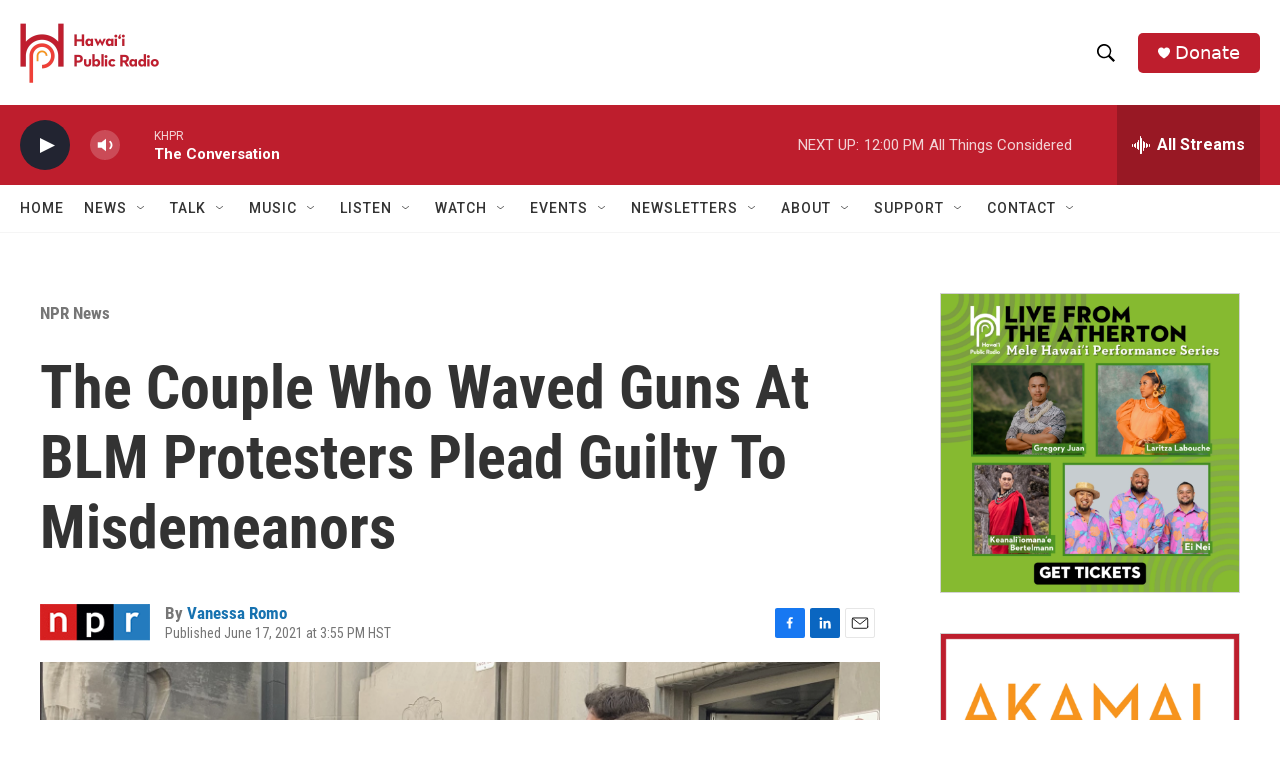

--- FILE ---
content_type: text/html; charset=utf-8
request_url: https://www.google.com/recaptcha/api2/aframe
body_size: 267
content:
<!DOCTYPE HTML><html><head><meta http-equiv="content-type" content="text/html; charset=UTF-8"></head><body><script nonce="d-7edMNud68EFoBu7VXDkQ">/** Anti-fraud and anti-abuse applications only. See google.com/recaptcha */ try{var clients={'sodar':'https://pagead2.googlesyndication.com/pagead/sodar?'};window.addEventListener("message",function(a){try{if(a.source===window.parent){var b=JSON.parse(a.data);var c=clients[b['id']];if(c){var d=document.createElement('img');d.src=c+b['params']+'&rc='+(localStorage.getItem("rc::a")?sessionStorage.getItem("rc::b"):"");window.document.body.appendChild(d);sessionStorage.setItem("rc::e",parseInt(sessionStorage.getItem("rc::e")||0)+1);localStorage.setItem("rc::h",'1769030187063');}}}catch(b){}});window.parent.postMessage("_grecaptcha_ready", "*");}catch(b){}</script></body></html>